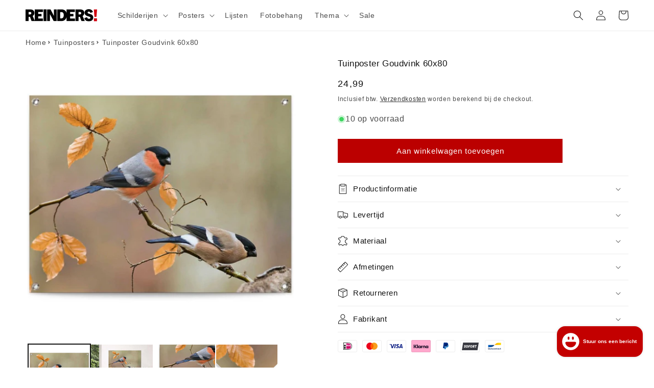

--- FILE ---
content_type: text/javascript; charset=utf-8
request_url: https://reindersshop.nl/products/bullfinches-branch-outdoor-canvas-60x80-tuin.js
body_size: 786
content:
{"id":7220348321997,"title":"Tuinposter Goudvink 60x80","handle":"bullfinches-branch-outdoor-canvas-60x80-tuin","description":"\u003ch2\u003eDetails Tuinposter - Goudvink\u003c\/h2\u003e\u003cp\u003eOnze tuinposter geeft je tuin, terras of balkon in één keer een nieuwe uitstraling. In een handomdraai maak je van een saaie muur of schutting een echte blikvanger.\u003cbr\u003e\u003cbr\u003eDe poster wordt geprint met een 6-kleuren latexprinter op mat polyester canvas. Dit doek is geschikt voor buitengebruik en bestand tegen zonlicht en regen. Ophangen is eenvoudig dankzij de voorgemonteerde kunststof ringen; gebruik hiervoor schroeven, spijkers of spanelastieken (niet meegeleverd). Voor een extra lange levensduur hang je de tuinposter bij voorkeur onder een veranda of afdak. Let op: na verloop van tijd kan de afbeelding door direct uv-licht verkleuren.\u003c\/p\u003e\u003cul\u003e\n\u003cli\u003eGemaakt van sterk, mat polyester canvas voor buitengebruik\u003c\/li\u003e\n\u003cli\u003eWeerbestendig en geschikt voor tuin, terras en balkon\u003c\/li\u003e\n\u003cli\u003eHoogwaardige 6-kleuren latexprint voor scherpe details en volle kleuren\u003c\/li\u003e\n\u003cli\u003eEenvoudig op te hangen dankzij voorgemonteerde kunststof ringen (zonder bevestigingsmateriaal)\u003c\/li\u003e\n\u003cli\u003eSKU: 90620\u003c\/li\u003e\n\u003c\/ul\u003e","published_at":"2023-05-08T10:21:28+02:00","created_at":"2023-05-08T10:21:28+02:00","vendor":"REINDERS","type":"Tuinposter","tags":[],"price":2499,"price_min":2499,"price_max":2499,"available":true,"price_varies":false,"compare_at_price":null,"compare_at_price_min":0,"compare_at_price_max":0,"compare_at_price_varies":false,"variants":[{"id":41609698345165,"title":"Default Title","option1":"Default Title","option2":null,"option3":null,"sku":"90620","requires_shipping":true,"taxable":true,"featured_image":null,"available":true,"name":"Tuinposter Goudvink 60x80","public_title":null,"options":["Default Title"],"price":2499,"weight":256,"compare_at_price":null,"inventory_management":"shopify","barcode":"8714597639049","requires_selling_plan":false,"selling_plan_allocations":[]}],"images":["\/\/cdn.shopify.com\/s\/files\/1\/0624\/2893\/8445\/products\/tuinposter-goudvink-60x80-90620-reinders-921385.jpg?v=1707314177","\/\/cdn.shopify.com\/s\/files\/1\/0624\/2893\/8445\/products\/tuinposter-goudvink-60x80-90620-reinders-415272.jpg?v=1707314177","\/\/cdn.shopify.com\/s\/files\/1\/0624\/2893\/8445\/products\/tuinposter-goudvink-60x80-90620-reinders-661094.jpg?v=1707314177","\/\/cdn.shopify.com\/s\/files\/1\/0624\/2893\/8445\/products\/tuinposter-goudvink-60x80-90620-reinders-491637.jpg?v=1707314177"],"featured_image":"\/\/cdn.shopify.com\/s\/files\/1\/0624\/2893\/8445\/products\/tuinposter-goudvink-60x80-90620-reinders-921385.jpg?v=1707314177","options":[{"name":"Title","position":1,"values":["Default Title"]}],"url":"\/products\/bullfinches-branch-outdoor-canvas-60x80-tuin","media":[{"alt":"Tuinposter Goudvink 60x80 - Reinders","id":44624929620173,"position":1,"preview_image":{"aspect_ratio":1.0,"height":1200,"width":1200,"src":"https:\/\/cdn.shopify.com\/s\/files\/1\/0624\/2893\/8445\/products\/tuinposter-goudvink-60x80-90620-reinders-921385.jpg?v=1707314177"},"aspect_ratio":1.0,"height":1200,"media_type":"image","src":"https:\/\/cdn.shopify.com\/s\/files\/1\/0624\/2893\/8445\/products\/tuinposter-goudvink-60x80-90620-reinders-921385.jpg?v=1707314177","width":1200},{"alt":"Tuinposter Goudvink 60x80 - Reinders","id":44624929685709,"position":2,"preview_image":{"aspect_ratio":1.0,"height":1200,"width":1200,"src":"https:\/\/cdn.shopify.com\/s\/files\/1\/0624\/2893\/8445\/products\/tuinposter-goudvink-60x80-90620-reinders-415272.jpg?v=1707314177"},"aspect_ratio":1.0,"height":1200,"media_type":"image","src":"https:\/\/cdn.shopify.com\/s\/files\/1\/0624\/2893\/8445\/products\/tuinposter-goudvink-60x80-90620-reinders-415272.jpg?v=1707314177","width":1200},{"alt":"Tuinposter Goudvink 60x80 - Reinders","id":44624929718477,"position":3,"preview_image":{"aspect_ratio":1.0,"height":1200,"width":1200,"src":"https:\/\/cdn.shopify.com\/s\/files\/1\/0624\/2893\/8445\/products\/tuinposter-goudvink-60x80-90620-reinders-661094.jpg?v=1707314177"},"aspect_ratio":1.0,"height":1200,"media_type":"image","src":"https:\/\/cdn.shopify.com\/s\/files\/1\/0624\/2893\/8445\/products\/tuinposter-goudvink-60x80-90620-reinders-661094.jpg?v=1707314177","width":1200},{"alt":"Tuinposter Goudvink 60x80 - Reinders","id":44624929784013,"position":4,"preview_image":{"aspect_ratio":1.0,"height":1200,"width":1200,"src":"https:\/\/cdn.shopify.com\/s\/files\/1\/0624\/2893\/8445\/products\/tuinposter-goudvink-60x80-90620-reinders-491637.jpg?v=1707314177"},"aspect_ratio":1.0,"height":1200,"media_type":"image","src":"https:\/\/cdn.shopify.com\/s\/files\/1\/0624\/2893\/8445\/products\/tuinposter-goudvink-60x80-90620-reinders-491637.jpg?v=1707314177","width":1200}],"requires_selling_plan":false,"selling_plan_groups":[]}

--- FILE ---
content_type: image/svg+xml
request_url: https://reindersshop.nl/cdn/shop/files/ReindersLogo.svg?v=1683013781&width=140
body_size: 7
content:
<?xml version="1.0" encoding="UTF-8"?><svg id="Layer_1" xmlns="http://www.w3.org/2000/svg" viewBox="0 0 512.72 85.23"><defs><style>.cls-1{fill:#d2000e;}</style></defs><polygon class="cls-1" points="508.4 54.1 512.72 1.53 489.69 1.53 494.02 54.1 508.4 54.1"/><rect class="cls-1" x="490.13" y="64.36" width="21.99" height="20.87"/><path d="M65.97,81.3l-14.79-33.63c7.34-4.02,12.13-11.14,12.13-21.36C63.31,9.76,52.41,1.38,30.71,1.38H0V83.85H21.7v-29.75h10.12l11.46,29.75H124.83v-18.26h-34.06v-15.05h23.87v-17.69h-23.87v-13.21h34.06V1.38h-58.85V81.3ZM30.38,36.64h-8.68V19.64h9.68c4.34,0,10.01,.92,10.01,8.38s-6.56,8.62-11.02,8.62Z"/><polygon points="203.23 46.64 203.01 46.64 179.2 1.38 154.94 1.38 154.94 83.85 175.08 83.85 175.08 35.61 175.3 35.61 201.9 83.85 223.37 83.85 223.37 1.38 203.23 1.38 203.23 46.64"/><path d="M319.12,50.54h23.87v-17.69h-23.87v-13.21h34.44V1.38h-59.24V28.86c-3.84-18.47-17.1-27.48-38.33-27.48h-28.48V83.85h27.59c21.42,0,35.27-10.7,39.22-30.28v30.28h59.94v-18.26h-35.15v-15.05Zm-63.01,14.13h-8.44V20.56h9.22c11.46,0,16.91,7.58,16.91,21.25s-5.45,22.86-17.69,22.86Z"/><path d="M444.66,23.43c0-4.02,3.78-6.55,8.23-6.55,5.67,0,10.13,3.1,12.46,9.3l17.92-6.55c-5.45-14.36-15.69-19.64-30.93-19.64-16.69,0-28.93,9.76-28.93,23.55,0,32.51,41.61,22.17,41.61,36.99,0,4.94-4.56,7.35-10.35,7.35-7.68,0-12.35-4.71-13.46-11.6l-19.92,6.32c4.79,16.66,16.02,22.63,31.93,22.63,18.8,0,31.93-9.19,31.93-26.42,0-31.36-40.5-21.36-40.5-35.38Z"/><path d="M421.18,26.3c0-16.54-10.91-24.93-32.6-24.93h-30.79V83.85h21.78v-29.75h10.12l11.46,29.75h23.81l-15.91-36.18c7.34-4.02,12.13-11.14,12.13-21.36Zm-32.94,10.34h-8.68V19.64h9.68c4.34,0,10.02,.92,10.02,8.38s-6.56,8.62-11.02,8.62Z"/><rect x="128.85" y="1.38" width="21.7" height="82.47"/></svg>